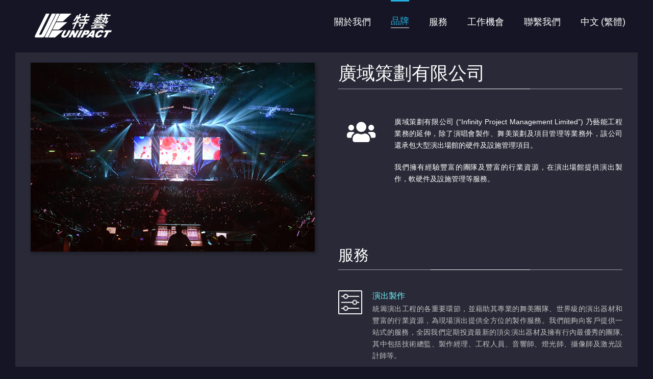

--- FILE ---
content_type: text/html; charset=UTF-8
request_url: https://unipactgroup.com/hk/%E5%BB%A3%E5%9F%9F%E7%AD%96%E5%8A%83%E6%9C%89%E9%99%90%E5%85%AC%E5%8F%B8/
body_size: 9939
content:
<!DOCTYPE html>
<html class="avada-html-layout-wide avada-html-header-position-top avada-is-100-percent-template avada-header-color-not-opaque" lang="zh-HK" prefix="og: http://ogp.me/ns# fb: http://ogp.me/ns/fb#">
<head>
	<meta http-equiv="X-UA-Compatible" content="IE=edge" />
	<meta http-equiv="Content-Type" content="text/html; charset=utf-8"/>
	<meta name="viewport" content="width=device-width, initial-scale=1" />
	<title>廣域策劃有限公司 &#8211; Unipact Entertainment and Productions (Holdings) Limited</title>
<link rel='dns-prefetch' href='//fonts.googleapis.com' />
<link rel='dns-prefetch' href='//s.w.org' />
<link rel="alternate" type="application/rss+xml" title="訂閱 Unipact Entertainment and Productions (Holdings) Limited &raquo;" href="https://unipactgroup.com/hk/feed/" />
<link rel="alternate" type="application/rss+xml" title="訂閱 Unipact Entertainment and Productions (Holdings) Limited &raquo; 評論" href="https://unipactgroup.com/hk/comments/feed/" />
					<link rel="shortcut icon" href="https://lsgroupir.com/unipact/wp-content/uploads/2019/11/unipactfavicon.jpg" type="image/x-icon" />
		
					<!-- For iPhone -->
			<link rel="apple-touch-icon" href="https://lsgroupir.com/unipact/wp-content/uploads/2019/11/unipactfavicon.jpg">
		
					<!-- For iPhone Retina display -->
			<link rel="apple-touch-icon" sizes="114x114" href="https://lsgroupir.com/unipact/wp-content/uploads/2019/11/unipactfavicon.jpg">
		
					<!-- For iPad -->
			<link rel="apple-touch-icon" sizes="72x72" href="https://lsgroupir.com/unipact/wp-content/uploads/2019/11/unipactfavicon.jpg">
		
					<!-- For iPad Retina display -->
			<link rel="apple-touch-icon" sizes="144x144" href="https://lsgroupir.com/unipact/wp-content/uploads/2019/11/unipactfavicon.jpg">
				
		<meta property="og:title" content="廣域策劃有限公司"/>
		<meta property="og:type" content="article"/>
		<meta property="og:url" content="https://unipactgroup.com/hk/%e5%bb%a3%e5%9f%9f%e7%ad%96%e5%8a%83%e6%9c%89%e9%99%90%e5%85%ac%e5%8f%b8/"/>
		<meta property="og:site_name" content="Unipact Entertainment and Productions (Holdings) Limited"/>
		<meta property="og:description" content="廣域策劃有限公司 
廣域策劃有限公司 (“Infinity Project Management Limited”) 乃藝能工程業務的延伸，除了演唱會製作、舞美策劃及項目管理等業務外，該公司還承包大型演出場館的硬件及設施管理項目。
我們擁有經驗豐富的團隊及豐富的行業資源，在演出場館提供演出製作，軟硬件及設施管理等服務。  
服務 
統籌演出工程的各重要環節，並藉助其專業的舞美團隊、世界級的演出器材和豐富的行業資源，為現場演出提供全方位的製作服務。我們能夠向客戶提供一站式的服務，全因我們定期投資最新的頂尖演出器材及擁有行內最優秀的團隊, 其中包括技術總監、製作經理、工程人員、音響師、燈光師、攝像師及激光設計師等。 
我們為演出場館的軟硬件和設施進行管理及營運，長期客戶包括香港的最大室內多用途表演場館。"/>

									<meta property="og:image" content="https://unipactgroup.com/wp-content/uploads/2020/04/unipactlogomobilesmall-1.png"/>
									<script type="text/javascript">
			window._wpemojiSettings = {"baseUrl":"https:\/\/s.w.org\/images\/core\/emoji\/13.0.0\/72x72\/","ext":".png","svgUrl":"https:\/\/s.w.org\/images\/core\/emoji\/13.0.0\/svg\/","svgExt":".svg","source":{"concatemoji":"https:\/\/unipactgroup.com\/wp-includes\/js\/wp-emoji-release.min.js?ver=5.5.17"}};
			!function(e,a,t){var n,r,o,i=a.createElement("canvas"),p=i.getContext&&i.getContext("2d");function s(e,t){var a=String.fromCharCode;p.clearRect(0,0,i.width,i.height),p.fillText(a.apply(this,e),0,0);e=i.toDataURL();return p.clearRect(0,0,i.width,i.height),p.fillText(a.apply(this,t),0,0),e===i.toDataURL()}function c(e){var t=a.createElement("script");t.src=e,t.defer=t.type="text/javascript",a.getElementsByTagName("head")[0].appendChild(t)}for(o=Array("flag","emoji"),t.supports={everything:!0,everythingExceptFlag:!0},r=0;r<o.length;r++)t.supports[o[r]]=function(e){if(!p||!p.fillText)return!1;switch(p.textBaseline="top",p.font="600 32px Arial",e){case"flag":return s([127987,65039,8205,9895,65039],[127987,65039,8203,9895,65039])?!1:!s([55356,56826,55356,56819],[55356,56826,8203,55356,56819])&&!s([55356,57332,56128,56423,56128,56418,56128,56421,56128,56430,56128,56423,56128,56447],[55356,57332,8203,56128,56423,8203,56128,56418,8203,56128,56421,8203,56128,56430,8203,56128,56423,8203,56128,56447]);case"emoji":return!s([55357,56424,8205,55356,57212],[55357,56424,8203,55356,57212])}return!1}(o[r]),t.supports.everything=t.supports.everything&&t.supports[o[r]],"flag"!==o[r]&&(t.supports.everythingExceptFlag=t.supports.everythingExceptFlag&&t.supports[o[r]]);t.supports.everythingExceptFlag=t.supports.everythingExceptFlag&&!t.supports.flag,t.DOMReady=!1,t.readyCallback=function(){t.DOMReady=!0},t.supports.everything||(n=function(){t.readyCallback()},a.addEventListener?(a.addEventListener("DOMContentLoaded",n,!1),e.addEventListener("load",n,!1)):(e.attachEvent("onload",n),a.attachEvent("onreadystatechange",function(){"complete"===a.readyState&&t.readyCallback()})),(n=t.source||{}).concatemoji?c(n.concatemoji):n.wpemoji&&n.twemoji&&(c(n.twemoji),c(n.wpemoji)))}(window,document,window._wpemojiSettings);
		</script>
		<style type="text/css">
img.wp-smiley,
img.emoji {
	display: inline !important;
	border: none !important;
	box-shadow: none !important;
	height: 1em !important;
	width: 1em !important;
	margin: 0 .07em !important;
	vertical-align: -0.1em !important;
	background: none !important;
	padding: 0 !important;
}
</style>
	<link rel='stylesheet' id='cw-site-announcements-css'  href='https://unipactgroup.com/wp-content/plugins/site-announcements/public/css/cw-site-announcements-public.css?ver=1.0.4' type='text/css' media='all' />
<link rel='stylesheet' id='dashicons-css'  href='https://unipactgroup.com/wp-includes/css/dashicons.min.css?ver=5.5.17' type='text/css' media='all' />
<link rel='stylesheet' id='cw-site-announcementsanimate-css'  href='https://unipactgroup.com/wp-content/plugins/site-announcements/public/css/animate.css?ver=1.0.4' type='text/css' media='all' />
<link rel='stylesheet' id='avada-stylesheet-css'  href='https://unipactgroup.com/wp-content/themes/Avada/assets/css/style.min.css?ver=6.1.0' type='text/css' media='all' />
<!--[if IE]>
<link rel='stylesheet' id='avada-IE-css'  href='https://unipactgroup.com/wp-content/themes/Avada/assets/css/ie.min.css?ver=6.1.0' type='text/css' media='all' />
<style id='avada-IE-inline-css' type='text/css'>
.avada-select-parent .select-arrow{background-color:#ffffff}
.select-arrow{background-color:#ffffff}
</style>
<![endif]-->
<link rel='stylesheet' id='evcal_google_fonts-css'  href='//fonts.googleapis.com/css?family=Oswald%3A400%2C300%7COpen+Sans%3A700%2C400%2C400i%7CRoboto%3A700%2C400&#038;ver=5.5.17' type='text/css' media='screen' />
<link rel='stylesheet' id='evcal_cal_default-css'  href='//unipactgroup.com/wp-content/plugins/eventON/assets/css/eventon_styles.css?ver=2.7.3' type='text/css' media='all' />
<link rel='stylesheet' id='evo_font_icons-css'  href='//unipactgroup.com/wp-content/plugins/eventON/assets/fonts/font-awesome.css?ver=2.7.3' type='text/css' media='all' />
<link rel='stylesheet' id='eventon_dynamic_styles-css'  href='//unipactgroup.com/wp-content/plugins/eventON/assets/css/eventon_dynamic_styles.css?ver=2.7.3' type='text/css' media='all' />
<link rel='stylesheet' id='fusion-dynamic-css-css'  href='https://unipactgroup.com/wp-content/uploads/fusion-styles/2b1db8781c65dcfb7e70105dc0e9cabf.min.css?ver=2.1' type='text/css' media='all' />
<script type='text/javascript' src='https://unipactgroup.com/wp-includes/js/jquery/jquery.js?ver=1.12.4-wp' id='jquery-core-js'></script>
<script type='text/javascript' src='https://unipactgroup.com/wp-content/plugins/site-announcements/public/js/js.cookie.js?ver=1.0.4' id='cw-site-announcementsjs-cookie-js'></script>
<link rel="https://api.w.org/" href="https://unipactgroup.com/wp-json/" /><link rel="alternate" type="application/json" href="https://unipactgroup.com/wp-json/wp/v2/pages/1352" /><link rel="EditURI" type="application/rsd+xml" title="RSD" href="https://unipactgroup.com/xmlrpc.php?rsd" />
<link rel="wlwmanifest" type="application/wlwmanifest+xml" href="https://unipactgroup.com/wp-includes/wlwmanifest.xml" /> 
<meta name="generator" content="WordPress 5.5.17" />
<link rel="canonical" href="https://unipactgroup.com/hk/%e5%bb%a3%e5%9f%9f%e7%ad%96%e5%8a%83%e6%9c%89%e9%99%90%e5%85%ac%e5%8f%b8/" />
<link rel='shortlink' href='https://unipactgroup.com/?p=1352' />
<link rel="alternate" type="application/json+oembed" href="https://unipactgroup.com/wp-json/oembed/1.0/embed?url=https%3A%2F%2Funipactgroup.com%2Fhk%2F%25e5%25bb%25a3%25e5%259f%259f%25e7%25ad%2596%25e5%258a%2583%25e6%259c%2589%25e9%2599%2590%25e5%2585%25ac%25e5%258f%25b8%2F" />
<link rel="alternate" type="text/xml+oembed" href="https://unipactgroup.com/wp-json/oembed/1.0/embed?url=https%3A%2F%2Funipactgroup.com%2Fhk%2F%25e5%25bb%25a3%25e5%259f%259f%25e7%25ad%2596%25e5%258a%2583%25e6%259c%2589%25e9%2599%2590%25e5%2585%25ac%25e5%258f%25b8%2F&#038;format=xml" />
<link rel="alternate" href="https://unipactgroup.com/infinity-project-management/" hreflang="en" />
<link rel="alternate" href="https://unipactgroup.com/hk/%e5%bb%a3%e5%9f%9f%e7%ad%96%e5%8a%83%e6%9c%89%e9%99%90%e5%85%ac%e5%8f%b8/" hreflang="zh-HK" />
<link rel="alternate" href="https://unipactgroup.com/cn/%e5%b9%bf%e5%9f%9f%e7%ad%96%e5%88%92%e6%9c%89%e9%99%90%e5%85%ac%e5%8f%b8/" hreflang="zh-CN" />
<style type="text/css" id="css-fb-visibility">@media screen and (max-width: 640px){body:not(.fusion-builder-ui-wireframe) .fusion-no-small-visibility{display:none !important;}}@media screen and (min-width: 641px) and (max-width: 1024px){body:not(.fusion-builder-ui-wireframe) .fusion-no-medium-visibility{display:none !important;}}@media screen and (min-width: 1025px){body:not(.fusion-builder-ui-wireframe) .fusion-no-large-visibility{display:none !important;}}</style>

<!-- EventON Version -->
<meta name="generator" content="EventON 2.7.3" />

<style type="text/css">.recentcomments a{display:inline !important;padding:0 !important;margin:0 !important;}</style>		<script type="text/javascript">
			var doc = document.documentElement;
			doc.setAttribute( 'data-useragent', navigator.userAgent );
		</script>
		
	</head>

<body data-rsssl=1 class="page-template page-template-100-width page-template-100-width-php page page-id-1352 fusion-image-hovers fusion-pagination-sizing fusion-button_size-large fusion-button_type-flat fusion-button_span-no avada-image-rollover-circle-yes avada-image-rollover-yes avada-image-rollover-direction-left fusion-body ltr fusion-sticky-header no-tablet-sticky-header no-mobile-sticky-header no-mobile-slidingbar avada-has-rev-slider-styles fusion-disable-outline fusion-sub-menu-fade mobile-logo-pos-left layout-wide-mode avada-has-boxed-modal-shadow- layout-scroll-offset-full avada-has-zero-margin-offset-top fusion-top-header menu-text-align-center mobile-menu-design-modern fusion-show-pagination-text fusion-header-layout-v1 avada-responsive avada-footer-fx-sticky-with-parallax-bg-image avada-menu-highlight-style-bar fusion-search-form-classic fusion-main-menu-search-dropdown fusion-avatar-square avada-dropdown-styles avada-blog-layout-large avada-blog-archive-layout-large avada-header-shadow-no avada-menu-icon-position-left avada-has-megamenu-shadow avada-has-header-100-width avada-has-titlebar-hide avada-has-pagination-width_height avada-flyout-menu-direction-fade">
		<a class="skip-link screen-reader-text" href="#content">Skip to content</a>

	<div id="boxed-wrapper">
		<div class="fusion-sides-frame"></div>
		<div id="wrapper" class="fusion-wrapper">
			<div id="home" style="position:relative;top:-1px;"></div>
			
			<header class="fusion-header-wrapper">
				<div class="fusion-header-v1 fusion-logo-alignment fusion-logo-left fusion-sticky-menu-1 fusion-sticky-logo-1 fusion-mobile-logo-1  fusion-mobile-menu-design-modern">
					<div class="fusion-header-sticky-height"></div>
<div class="fusion-header">
	<div class="fusion-row">
					<div class="fusion-logo" data-margin-top="20px" data-margin-bottom="10px" data-margin-left="0px" data-margin-right="0px">
			<a class="fusion-logo-link"  href="https://unipactgroup.com/hk/" >

						<!-- standard logo -->
			<img src="https://unipactgroup.com/wp-content/uploads/2020/04/unipactlogomobilesmall-1.png" srcset="https://unipactgroup.com/wp-content/uploads/2020/04/unipactlogomobilesmall-1.png 1x, https://unipactgroup.com/wp-content/uploads/2020/04/unipactlogomobilebig-1.png 2x" width="180" height="60" style="max-height:60px;height:auto;" alt="Unipact Entertainment and Productions (Holdings) Limited Logo" data-retina_logo_url="https://unipactgroup.com/wp-content/uploads/2020/04/unipactlogomobilebig-1.png" class="fusion-standard-logo" />

											<!-- mobile logo -->
				<img src="https://unipactgroup.com/wp-content/uploads/2020/04/unipactlogomobilesmall-1.png" srcset="https://unipactgroup.com/wp-content/uploads/2020/04/unipactlogomobilesmall-1.png 1x, https://unipactgroup.com/wp-content/uploads/2020/04/unipactlogomobilebig-1.png 2x" width="180" height="60" style="max-height:60px;height:auto;" alt="Unipact Entertainment and Productions (Holdings) Limited Logo" data-retina_logo_url="https://unipactgroup.com/wp-content/uploads/2020/04/unipactlogomobilebig-1.png" class="fusion-mobile-logo" />
			
											<!-- sticky header logo -->
				<img src="https://unipactgroup.com/wp-content/uploads/2020/04/unipactlogomobilesmall-1.png" srcset="https://unipactgroup.com/wp-content/uploads/2020/04/unipactlogomobilesmall-1.png 1x, https://unipactgroup.com/wp-content/uploads/2020/04/unipactlogomobilebig-1.png 2x" width="180" height="60" style="max-height:60px;height:auto;" alt="Unipact Entertainment and Productions (Holdings) Limited Logo" data-retina_logo_url="https://unipactgroup.com/wp-content/uploads/2020/04/unipactlogomobilebig-1.png" class="fusion-sticky-logo" />
					</a>
		</div>		<nav class="fusion-main-menu" aria-label="Main Menu"><ul id="menu-top-menu-traditional-chinese" class="fusion-menu"><li  id="menu-item-2163"  class="menu-item menu-item-type-post_type menu-item-object-page menu-item-2163"  data-item-id="2163"><a  href="https://unipactgroup.com/hk/%e9%97%9c%e6%96%bc%e6%88%91%e5%80%91/" class="fusion-bar-highlight"><span class="menu-text">關於我們</span></a></li><li  id="menu-item-2164"  class="menu-item menu-item-type-custom menu-item-object-custom current-menu-ancestor current-menu-parent menu-item-has-children menu-item-2164 fusion-dropdown-menu"  data-item-id="2164"><a  class="fusion-bar-highlight"><span class="menu-text">品牌</span></a><ul role="menu" class="sub-menu"><li  id="menu-item-2165"  class="menu-item menu-item-type-post_type menu-item-object-page menu-item-2165 fusion-dropdown-submenu" ><a  href="https://unipactgroup.com/hk/%e8%97%9d%e8%83%bd%e5%b7%a5%e7%a8%8b%e6%9c%89%e9%99%90%e5%85%ac%e5%8f%b8/" class="fusion-bar-highlight"><span>藝能工程有限公司</span></a></li><li  id="menu-item-2166"  class="menu-item menu-item-type-post_type menu-item-object-page menu-item-2166 fusion-dropdown-submenu" ><a  href="https://unipactgroup.com/hk/%e7%89%b9%e9%ab%98%e5%a8%9b%e6%a8%82%e5%88%b6%e4%bd%9c%e6%9c%89%e9%99%90%e5%85%ac%e5%8f%b8/" class="fusion-bar-highlight"><span>特高娛樂制作有限公司</span></a></li><li  id="menu-item-2167"  class="menu-item menu-item-type-post_type menu-item-object-page current-menu-item page_item page-item-1352 current_page_item menu-item-2167 fusion-dropdown-submenu" ><a  href="https://unipactgroup.com/hk/%e5%bb%a3%e5%9f%9f%e7%ad%96%e5%8a%83%e6%9c%89%e9%99%90%e5%85%ac%e5%8f%b8/" class="fusion-bar-highlight"><span>廣域策劃有限公司</span></a></li><li  id="menu-item-2168"  class="menu-item menu-item-type-post_type menu-item-object-page menu-item-2168 fusion-dropdown-submenu" ><a  href="https://unipactgroup.com/hk/%e6%bc%94%e8%97%9d%e7%a7%91%e6%8a%80/" class="fusion-bar-highlight"><span>演藝科技</span></a></li></ul></li><li  id="menu-item-2169"  class="menu-item menu-item-type-post_type menu-item-object-page menu-item-has-children menu-item-2169 fusion-dropdown-menu"  data-item-id="2169"><a  href="https://unipactgroup.com/hk/%e6%9c%8d%e5%8b%99/" class="fusion-bar-highlight"><span class="menu-text">服務</span></a><ul role="menu" class="sub-menu"><li  id="menu-item-2170"  class="menu-item menu-item-type-custom menu-item-object-custom menu-item-2170 fusion-dropdown-submenu" ><a  href="/hk/服務#technical-production" class="fusion-bar-highlight"><span>演出製作</span></a></li><li  id="menu-item-2172"  class="menu-item menu-item-type-custom menu-item-object-custom menu-item-2172 fusion-dropdown-submenu" ><a  href="/hk/服務#equipment" class="fusion-bar-highlight"><span>設備</span></a></li><li  id="menu-item-2173"  class="menu-item menu-item-type-custom menu-item-object-custom menu-item-2173 fusion-dropdown-submenu" ><a  href="/hk/服務#planning-consulting" class="fusion-bar-highlight"><span>現場演出策劃與諮詢</span></a></li><li  id="menu-item-2174"  class="menu-item menu-item-type-custom menu-item-object-custom menu-item-2174 fusion-dropdown-submenu" ><a  href="/hk/服務#concert-organization" class="fusion-bar-highlight"><span>演出主辦</span></a></li><li  id="menu-item-2175"  class="menu-item menu-item-type-custom menu-item-object-custom menu-item-2175 fusion-dropdown-submenu" ><a  href="/hk/服務#custom-event-planning" class="fusion-bar-highlight"><span>定制演出規劃</span></a></li><li  id="menu-item-2176"  class="menu-item menu-item-type-custom menu-item-object-custom menu-item-2176 fusion-dropdown-submenu" ><a  href="/hk/服務#show-investment" class="fusion-bar-highlight"><span>投資</span></a></li><li  id="menu-item-2177"  class="menu-item menu-item-type-custom menu-item-object-custom menu-item-2177 fusion-dropdown-submenu" ><a  href="/hk/服務#sponsorship" class="fusion-bar-highlight"><span>贊助商合作</span></a></li><li  id="menu-item-2178"  class="menu-item menu-item-type-custom menu-item-object-custom menu-item-2178 fusion-dropdown-submenu" ><a  href="/hk/服務#venue-service" class="fusion-bar-highlight"><span>場地服務承辦</span></a></li></ul></li><li  id="menu-item-2180"  class="menu-item menu-item-type-post_type menu-item-object-page menu-item-2180"  data-item-id="2180"><a  href="https://unipactgroup.com/hk/%e5%b7%a5%e4%bd%9c%e6%a9%9f%e6%9c%83/" class="fusion-bar-highlight"><span class="menu-text">工作機會</span></a></li><li  id="menu-item-2181"  class="menu-item menu-item-type-post_type menu-item-object-page menu-item-2181"  data-item-id="2181"><a  href="https://unipactgroup.com/hk/%e8%81%af%e7%b9%ab%e6%88%91%e5%80%91/" class="fusion-bar-highlight"><span class="menu-text">聯繫我們</span></a></li><li  id="menu-item-2182"  class="pll-parent-menu-item menu-item menu-item-type-custom menu-item-object-custom menu-item-has-children menu-item-2182 fusion-dropdown-menu"  data-classes="pll-parent-menu-item" data-item-id="2182"><a  href="#pll_switcher" class="fusion-bar-highlight"><span class="menu-text">中文 (繁體)</span></a><ul role="menu" class="sub-menu"><li  id="menu-item-2182-en"  class="lang-item lang-item-2 lang-item-en lang-item-first menu-item menu-item-type-custom menu-item-object-custom menu-item-2182-en fusion-dropdown-submenu"  data-classes="lang-item"><a  href="https://unipactgroup.com/infinity-project-management/" class="fusion-bar-highlight" hreflang="en-GB" lang="en-GB"><span>English</span></a></li><li  id="menu-item-2182-hk"  class="lang-item lang-item-9 lang-item-hk current-lang menu-item menu-item-type-custom menu-item-object-custom menu-item-2182-hk fusion-dropdown-submenu"  data-classes="lang-item"><a  href="https://unipactgroup.com/hk/%e5%bb%a3%e5%9f%9f%e7%ad%96%e5%8a%83%e6%9c%89%e9%99%90%e5%85%ac%e5%8f%b8/" class="fusion-bar-highlight" hreflang="zh-HK" lang="zh-HK"><span>中文 (繁體)</span></a></li><li  id="menu-item-2182-cn"  class="lang-item lang-item-12 lang-item-cn menu-item menu-item-type-custom menu-item-object-custom menu-item-2182-cn fusion-dropdown-submenu"  data-classes="lang-item"><a  href="https://unipactgroup.com/cn/%e5%b9%bf%e5%9f%9f%e7%ad%96%e5%88%92%e6%9c%89%e9%99%90%e5%85%ac%e5%8f%b8/" class="fusion-bar-highlight" hreflang="zh-CN" lang="zh-CN"><span>中文 (简体)</span></a></li></ul></li></ul></nav><nav class="fusion-main-menu fusion-sticky-menu" aria-label="Main Menu Sticky"><ul id="menu-top-menu-traditional-chinese-1" class="fusion-menu"><li   class="menu-item menu-item-type-post_type menu-item-object-page menu-item-2163"  data-item-id="2163"><a  href="https://unipactgroup.com/hk/%e9%97%9c%e6%96%bc%e6%88%91%e5%80%91/" class="fusion-bar-highlight"><span class="menu-text">關於我們</span></a></li><li   class="menu-item menu-item-type-custom menu-item-object-custom current-menu-ancestor current-menu-parent menu-item-has-children menu-item-2164 fusion-dropdown-menu"  data-item-id="2164"><a  class="fusion-bar-highlight"><span class="menu-text">品牌</span></a><ul role="menu" class="sub-menu"><li   class="menu-item menu-item-type-post_type menu-item-object-page menu-item-2165 fusion-dropdown-submenu" ><a  href="https://unipactgroup.com/hk/%e8%97%9d%e8%83%bd%e5%b7%a5%e7%a8%8b%e6%9c%89%e9%99%90%e5%85%ac%e5%8f%b8/" class="fusion-bar-highlight"><span>藝能工程有限公司</span></a></li><li   class="menu-item menu-item-type-post_type menu-item-object-page menu-item-2166 fusion-dropdown-submenu" ><a  href="https://unipactgroup.com/hk/%e7%89%b9%e9%ab%98%e5%a8%9b%e6%a8%82%e5%88%b6%e4%bd%9c%e6%9c%89%e9%99%90%e5%85%ac%e5%8f%b8/" class="fusion-bar-highlight"><span>特高娛樂制作有限公司</span></a></li><li   class="menu-item menu-item-type-post_type menu-item-object-page current-menu-item page_item page-item-1352 current_page_item menu-item-2167 fusion-dropdown-submenu" ><a  href="https://unipactgroup.com/hk/%e5%bb%a3%e5%9f%9f%e7%ad%96%e5%8a%83%e6%9c%89%e9%99%90%e5%85%ac%e5%8f%b8/" class="fusion-bar-highlight"><span>廣域策劃有限公司</span></a></li><li   class="menu-item menu-item-type-post_type menu-item-object-page menu-item-2168 fusion-dropdown-submenu" ><a  href="https://unipactgroup.com/hk/%e6%bc%94%e8%97%9d%e7%a7%91%e6%8a%80/" class="fusion-bar-highlight"><span>演藝科技</span></a></li></ul></li><li   class="menu-item menu-item-type-post_type menu-item-object-page menu-item-has-children menu-item-2169 fusion-dropdown-menu"  data-item-id="2169"><a  href="https://unipactgroup.com/hk/%e6%9c%8d%e5%8b%99/" class="fusion-bar-highlight"><span class="menu-text">服務</span></a><ul role="menu" class="sub-menu"><li   class="menu-item menu-item-type-custom menu-item-object-custom menu-item-2170 fusion-dropdown-submenu" ><a  href="/hk/服務#technical-production" class="fusion-bar-highlight"><span>演出製作</span></a></li><li   class="menu-item menu-item-type-custom menu-item-object-custom menu-item-2172 fusion-dropdown-submenu" ><a  href="/hk/服務#equipment" class="fusion-bar-highlight"><span>設備</span></a></li><li   class="menu-item menu-item-type-custom menu-item-object-custom menu-item-2173 fusion-dropdown-submenu" ><a  href="/hk/服務#planning-consulting" class="fusion-bar-highlight"><span>現場演出策劃與諮詢</span></a></li><li   class="menu-item menu-item-type-custom menu-item-object-custom menu-item-2174 fusion-dropdown-submenu" ><a  href="/hk/服務#concert-organization" class="fusion-bar-highlight"><span>演出主辦</span></a></li><li   class="menu-item menu-item-type-custom menu-item-object-custom menu-item-2175 fusion-dropdown-submenu" ><a  href="/hk/服務#custom-event-planning" class="fusion-bar-highlight"><span>定制演出規劃</span></a></li><li   class="menu-item menu-item-type-custom menu-item-object-custom menu-item-2176 fusion-dropdown-submenu" ><a  href="/hk/服務#show-investment" class="fusion-bar-highlight"><span>投資</span></a></li><li   class="menu-item menu-item-type-custom menu-item-object-custom menu-item-2177 fusion-dropdown-submenu" ><a  href="/hk/服務#sponsorship" class="fusion-bar-highlight"><span>贊助商合作</span></a></li><li   class="menu-item menu-item-type-custom menu-item-object-custom menu-item-2178 fusion-dropdown-submenu" ><a  href="/hk/服務#venue-service" class="fusion-bar-highlight"><span>場地服務承辦</span></a></li></ul></li><li   class="menu-item menu-item-type-post_type menu-item-object-page menu-item-2180"  data-item-id="2180"><a  href="https://unipactgroup.com/hk/%e5%b7%a5%e4%bd%9c%e6%a9%9f%e6%9c%83/" class="fusion-bar-highlight"><span class="menu-text">工作機會</span></a></li><li   class="menu-item menu-item-type-post_type menu-item-object-page menu-item-2181"  data-item-id="2181"><a  href="https://unipactgroup.com/hk/%e8%81%af%e7%b9%ab%e6%88%91%e5%80%91/" class="fusion-bar-highlight"><span class="menu-text">聯繫我們</span></a></li><li   class="pll-parent-menu-item menu-item menu-item-type-custom menu-item-object-custom menu-item-has-children menu-item-2182 fusion-dropdown-menu"  data-classes="pll-parent-menu-item" data-item-id="2182"><a  href="#pll_switcher" class="fusion-bar-highlight"><span class="menu-text">中文 (繁體)</span></a><ul role="menu" class="sub-menu"><li   class="lang-item lang-item-2 lang-item-en lang-item-first menu-item menu-item-type-custom menu-item-object-custom menu-item-2182-en fusion-dropdown-submenu"  data-classes="lang-item"><a  href="https://unipactgroup.com/infinity-project-management/" class="fusion-bar-highlight" hreflang="en-GB" lang="en-GB"><span>English</span></a></li><li   class="lang-item lang-item-9 lang-item-hk current-lang menu-item menu-item-type-custom menu-item-object-custom menu-item-2182-hk fusion-dropdown-submenu"  data-classes="lang-item"><a  href="https://unipactgroup.com/hk/%e5%bb%a3%e5%9f%9f%e7%ad%96%e5%8a%83%e6%9c%89%e9%99%90%e5%85%ac%e5%8f%b8/" class="fusion-bar-highlight" hreflang="zh-HK" lang="zh-HK"><span>中文 (繁體)</span></a></li><li   class="lang-item lang-item-12 lang-item-cn menu-item menu-item-type-custom menu-item-object-custom menu-item-2182-cn fusion-dropdown-submenu"  data-classes="lang-item"><a  href="https://unipactgroup.com/cn/%e5%b9%bf%e5%9f%9f%e7%ad%96%e5%88%92%e6%9c%89%e9%99%90%e5%85%ac%e5%8f%b8/" class="fusion-bar-highlight" hreflang="zh-CN" lang="zh-CN"><span>中文 (简体)</span></a></li></ul></li></ul></nav><div class="fusion-mobile-navigation"><ul id="menu-top-menu-traditional-chinese-2" class="fusion-mobile-menu"><li   class="menu-item menu-item-type-post_type menu-item-object-page menu-item-2163"  data-item-id="2163"><a  href="https://unipactgroup.com/hk/%e9%97%9c%e6%96%bc%e6%88%91%e5%80%91/" class="fusion-bar-highlight"><span class="menu-text">關於我們</span></a></li><li   class="menu-item menu-item-type-custom menu-item-object-custom current-menu-ancestor current-menu-parent menu-item-has-children menu-item-2164 fusion-dropdown-menu"  data-item-id="2164"><a  class="fusion-bar-highlight"><span class="menu-text">品牌</span></a><ul role="menu" class="sub-menu"><li   class="menu-item menu-item-type-post_type menu-item-object-page menu-item-2165 fusion-dropdown-submenu" ><a  href="https://unipactgroup.com/hk/%e8%97%9d%e8%83%bd%e5%b7%a5%e7%a8%8b%e6%9c%89%e9%99%90%e5%85%ac%e5%8f%b8/" class="fusion-bar-highlight"><span>藝能工程有限公司</span></a></li><li   class="menu-item menu-item-type-post_type menu-item-object-page menu-item-2166 fusion-dropdown-submenu" ><a  href="https://unipactgroup.com/hk/%e7%89%b9%e9%ab%98%e5%a8%9b%e6%a8%82%e5%88%b6%e4%bd%9c%e6%9c%89%e9%99%90%e5%85%ac%e5%8f%b8/" class="fusion-bar-highlight"><span>特高娛樂制作有限公司</span></a></li><li   class="menu-item menu-item-type-post_type menu-item-object-page current-menu-item page_item page-item-1352 current_page_item menu-item-2167 fusion-dropdown-submenu" ><a  href="https://unipactgroup.com/hk/%e5%bb%a3%e5%9f%9f%e7%ad%96%e5%8a%83%e6%9c%89%e9%99%90%e5%85%ac%e5%8f%b8/" class="fusion-bar-highlight"><span>廣域策劃有限公司</span></a></li><li   class="menu-item menu-item-type-post_type menu-item-object-page menu-item-2168 fusion-dropdown-submenu" ><a  href="https://unipactgroup.com/hk/%e6%bc%94%e8%97%9d%e7%a7%91%e6%8a%80/" class="fusion-bar-highlight"><span>演藝科技</span></a></li></ul></li><li   class="menu-item menu-item-type-post_type menu-item-object-page menu-item-has-children menu-item-2169 fusion-dropdown-menu"  data-item-id="2169"><a  href="https://unipactgroup.com/hk/%e6%9c%8d%e5%8b%99/" class="fusion-bar-highlight"><span class="menu-text">服務</span></a><ul role="menu" class="sub-menu"><li   class="menu-item menu-item-type-custom menu-item-object-custom menu-item-2170 fusion-dropdown-submenu" ><a  href="/hk/服務#technical-production" class="fusion-bar-highlight"><span>演出製作</span></a></li><li   class="menu-item menu-item-type-custom menu-item-object-custom menu-item-2172 fusion-dropdown-submenu" ><a  href="/hk/服務#equipment" class="fusion-bar-highlight"><span>設備</span></a></li><li   class="menu-item menu-item-type-custom menu-item-object-custom menu-item-2173 fusion-dropdown-submenu" ><a  href="/hk/服務#planning-consulting" class="fusion-bar-highlight"><span>現場演出策劃與諮詢</span></a></li><li   class="menu-item menu-item-type-custom menu-item-object-custom menu-item-2174 fusion-dropdown-submenu" ><a  href="/hk/服務#concert-organization" class="fusion-bar-highlight"><span>演出主辦</span></a></li><li   class="menu-item menu-item-type-custom menu-item-object-custom menu-item-2175 fusion-dropdown-submenu" ><a  href="/hk/服務#custom-event-planning" class="fusion-bar-highlight"><span>定制演出規劃</span></a></li><li   class="menu-item menu-item-type-custom menu-item-object-custom menu-item-2176 fusion-dropdown-submenu" ><a  href="/hk/服務#show-investment" class="fusion-bar-highlight"><span>投資</span></a></li><li   class="menu-item menu-item-type-custom menu-item-object-custom menu-item-2177 fusion-dropdown-submenu" ><a  href="/hk/服務#sponsorship" class="fusion-bar-highlight"><span>贊助商合作</span></a></li><li   class="menu-item menu-item-type-custom menu-item-object-custom menu-item-2178 fusion-dropdown-submenu" ><a  href="/hk/服務#venue-service" class="fusion-bar-highlight"><span>場地服務承辦</span></a></li></ul></li><li   class="menu-item menu-item-type-post_type menu-item-object-page menu-item-2180"  data-item-id="2180"><a  href="https://unipactgroup.com/hk/%e5%b7%a5%e4%bd%9c%e6%a9%9f%e6%9c%83/" class="fusion-bar-highlight"><span class="menu-text">工作機會</span></a></li><li   class="menu-item menu-item-type-post_type menu-item-object-page menu-item-2181"  data-item-id="2181"><a  href="https://unipactgroup.com/hk/%e8%81%af%e7%b9%ab%e6%88%91%e5%80%91/" class="fusion-bar-highlight"><span class="menu-text">聯繫我們</span></a></li><li   class="pll-parent-menu-item menu-item menu-item-type-custom menu-item-object-custom menu-item-has-children menu-item-2182 fusion-dropdown-menu"  data-classes="pll-parent-menu-item" data-item-id="2182"><a  href="#pll_switcher" class="fusion-bar-highlight"><span class="menu-text">中文 (繁體)</span></a><ul role="menu" class="sub-menu"><li   class="lang-item lang-item-2 lang-item-en lang-item-first menu-item menu-item-type-custom menu-item-object-custom menu-item-2182-en fusion-dropdown-submenu"  data-classes="lang-item"><a  href="https://unipactgroup.com/infinity-project-management/" class="fusion-bar-highlight" hreflang="en-GB" lang="en-GB"><span>English</span></a></li><li   class="lang-item lang-item-9 lang-item-hk current-lang menu-item menu-item-type-custom menu-item-object-custom menu-item-2182-hk fusion-dropdown-submenu"  data-classes="lang-item"><a  href="https://unipactgroup.com/hk/%e5%bb%a3%e5%9f%9f%e7%ad%96%e5%8a%83%e6%9c%89%e9%99%90%e5%85%ac%e5%8f%b8/" class="fusion-bar-highlight" hreflang="zh-HK" lang="zh-HK"><span>中文 (繁體)</span></a></li><li   class="lang-item lang-item-12 lang-item-cn menu-item menu-item-type-custom menu-item-object-custom menu-item-2182-cn fusion-dropdown-submenu"  data-classes="lang-item"><a  href="https://unipactgroup.com/cn/%e5%b9%bf%e5%9f%9f%e7%ad%96%e5%88%92%e6%9c%89%e9%99%90%e5%85%ac%e5%8f%b8/" class="fusion-bar-highlight" hreflang="zh-CN" lang="zh-CN"><span>中文 (简体)</span></a></li></ul></li></ul></div>	<div class="fusion-mobile-menu-icons">
							<a href="#" class="fusion-icon fusion-icon-bars" aria-label="Toggle mobile menu" aria-expanded="false"></a>
		
		
		
			</div>

<nav class="fusion-mobile-nav-holder fusion-mobile-menu-text-align-left" aria-label="Main Menu Mobile"></nav>

	<nav class="fusion-mobile-nav-holder fusion-mobile-menu-text-align-left fusion-mobile-sticky-nav-holder" aria-label="Main Menu Mobile Sticky"></nav>
					</div>
</div>
				</div>
				<div class="fusion-clearfix"></div>
			</header>
						
			
		<div id="sliders-container">
					</div>
				
			
			<div class="avada-page-titlebar-wrapper">
							</div>

						<main id="main" class="clearfix width-100">
				<div class="fusion-row" style="max-width:100%;">
<section id="content" class="full-width">
					<div id="post-1352" class="post-1352 page type-page status-publish hentry">
			<span class="entry-title rich-snippet-hidden">廣域策劃有限公司</span><span class="vcard rich-snippet-hidden"><span class="fn"><a href="https://unipactgroup.com/hk/author/admin/" title="由 admin 發佈" rel="author">admin</a></span></span><span class="updated rich-snippet-hidden">2020-04-24T13:55:30+00:00</span>						<div class="post-content">
				<div class="fusion-fullwidth fullwidth-box fusion-builder-row-1 margin_0 hundred-percent-fullwidth non-hundred-percent-height-scrolling"  style='background-color: #292937;background-position: left top;background-repeat: no-repeat;padding-top:20px;padding-right:30px;padding-bottom:20px;padding-left:30px;border-top-width:0px;border-bottom-width:0px;border-color:#eae9e9;border-top-style:solid;border-bottom-style:solid;'><div class="fusion-builder-row fusion-row "><div  class="fusion-layout-column fusion_builder_column fusion_builder_column_1_2 fusion-builder-column-1 fusion-one-half fusion-column-first 1_2"  style='margin-top:0px;margin-bottom:20px;width:48%; margin-right: 4%;'>
					<div class="fusion-column-wrapper" style="padding: 0px 0px 0px 0px;background-position:left top;background-repeat:no-repeat;-webkit-background-size:cover;-moz-background-size:cover;-o-background-size:cover;background-size:cover;"   data-bg-url="">
						<span style="-webkit-box-shadow: 3px 3px 7px rgba(0,0,0,0.3);box-shadow: 3px 3px 7px rgba(0,0,0,0.3);" class="fusion-imageframe imageframe-dropshadow imageframe-1 hover-type-none"><img loading="lazy" src="https://unipactgroup.com/wp-content/uploads/2020/04/gempic-1.jpg" width="1024" height="682" alt="" title="gempic" class="img-responsive wp-image-2328" srcset="https://unipactgroup.com/wp-content/uploads/2020/04/gempic-1-200x133.jpg 200w, https://unipactgroup.com/wp-content/uploads/2020/04/gempic-1-400x266.jpg 400w, https://unipactgroup.com/wp-content/uploads/2020/04/gempic-1-600x400.jpg 600w, https://unipactgroup.com/wp-content/uploads/2020/04/gempic-1-800x533.jpg 800w, https://unipactgroup.com/wp-content/uploads/2020/04/gempic-1.jpg 1024w" sizes="(max-width: 800px) 100vw, 1024px" /></span><div class="fusion-clearfix"></div>

					</div>
				</div><div  class="fusion-layout-column fusion_builder_column fusion_builder_column_1_2 fusion-builder-column-2 fusion-one-half fusion-column-last 1_2"  style='margin-top:0px;margin-bottom:20px;width:48%'>
					<div class="fusion-column-wrapper" style="padding: 0px 0px 0px 0px;background-position:left top;background-repeat:no-repeat;-webkit-background-size:cover;-moz-background-size:cover;-o-background-size:cover;background-size:cover;"   data-bg-url="">
						<style type="text/css"></style><div class="fusion-title title fusion-title-1 sep-underline sep-solid fusion-title-text fusion-title-size-one" style="border-bottom-color:#e0dede;margin-top:0px;margin-bottom:31px;"><h1 class="title-heading-left" style="margin:0;">廣域策劃有限公司</h1></div><div class="fusion-content-boxes content-boxes columns row fusion-columns-1 fusion-columns-total-1 fusion-content-boxes-1 content-boxes-icon-on-side content-left padding_top_more" data-animationOffset="100%" style="margin-top:0px;margin-bottom:60px;"><style type="text/css">.fusion-content-boxes-1 .heading .content-box-heading {color:#ffffff;}
					.fusion-content-boxes-1 .fusion-content-box-hover .link-area-link-icon-hover .heading .content-box-heading,
					.fusion-content-boxes-1 .fusion-content-box-hover .link-area-link-icon-hover .heading .heading-link .content-box-heading,
					.fusion-content-boxes-1 .fusion-content-box-hover .link-area-box-hover .heading .content-box-heading,
					.fusion-content-boxes-1 .fusion-content-box-hover .link-area-box-hover .heading .heading-link .content-box-heading,
					.fusion-content-boxes-1 .fusion-content-box-hover .link-area-link-icon-hover.link-area-box .fusion-read-more,
					.fusion-content-boxes-1 .fusion-content-box-hover .link-area-link-icon-hover.link-area-box .fusion-read-more::after,
					.fusion-content-boxes-1 .fusion-content-box-hover .link-area-link-icon-hover.link-area-box .fusion-read-more::before,
					.fusion-content-boxes-1 .fusion-content-box-hover .fusion-read-more:hover:after,
					.fusion-content-boxes-1 .fusion-content-box-hover .fusion-read-more:hover:before,
					.fusion-content-boxes-1 .fusion-content-box-hover .fusion-read-more:hover,
					.fusion-content-boxes-1 .fusion-content-box-hover .link-area-box-hover.link-area-box .fusion-read-more,
					.fusion-content-boxes-1 .fusion-content-box-hover .link-area-box-hover.link-area-box .fusion-read-more::after,
					.fusion-content-boxes-1 .fusion-content-box-hover .link-area-box-hover.link-area-box .fusion-read-more::before,
					.fusion-content-boxes-1 .fusion-content-box-hover .link-area-link-icon-hover .icon .circle-no,
					.fusion-content-boxes-1 .heading .heading-link:hover .content-box-heading {
						color: #72849c;
					}
					.fusion-content-boxes-1 .fusion-content-box-hover .link-area-box-hover .icon .circle-no {
						color: #72849c !important;
					}.fusion-content-boxes-1 .fusion-content-box-hover .link-area-box.link-area-box-hover .fusion-content-box-button {background: #5aa86c;color: #ffffff;}.fusion-content-boxes-1 .fusion-content-box-hover .link-area-box.link-area-box-hover .fusion-content-box-button .fusion-button-text {color: #ffffff;}
					.fusion-content-boxes-1 .fusion-content-box-hover .link-area-link-icon-hover .heading .icon > span {
						background-color: #72849c !important;
					}
					.fusion-content-boxes-1 .fusion-content-box-hover .link-area-box-hover .heading .icon > span {
						border-color: #72849c !important;
					}</style><div class="fusion-column content-box-column content-box-column content-box-column-1 col-lg-12 col-md-12 col-sm-12 fusion-content-box-hover content-box-column-last content-box-column-last-in-row"><div class="col content-box-wrapper content-wrapper link-area-link-icon icon-hover-animation-fade" style="background-color:rgba(255,255,255,0);" data-animationOffset="100%"><div class="heading heading-with-icon icon-left"><div class="icon"><i style="border-color:#292937;border-width:0px;background-color:#292937;box-sizing:content-box;height:90px;width:90px;line-height:90px;border-radius:100%;color:#ffffff;font-size:45px;" class="fontawesome-icon fa-users fas circle-yes"></i></div></div><div class="fusion-clearfix"></div><div class="content-container" style="padding-left:110px;color:#ffffff;">
<p style="text-align: justify;">廣域策劃有限公司 (“Infinity Project Management Limited”) 乃藝能工程業務的延伸，除了演唱會製作、舞美策劃及項目管理等業務外，該公司還承包大型演出場館的硬件及設施管理項目。</p>
<p style="text-align: justify;">我們擁有經驗豐富的團隊及豐富的行業資源，在演出場館提供演出製作，軟硬件及設施管理等服務。</p>
</div></div></div><style type="text/css">
						.fusion-content-boxes-1 .fusion-content-box-hover .heading-link:hover .icon i.circle-yes,
						.fusion-content-boxes-1 .fusion-content-box-hover .link-area-box:hover .heading-link .icon i.circle-yes,
						.fusion-content-boxes-1 .fusion-content-box-hover .link-area-link-icon-hover .heading .icon i.circle-yes,
						.fusion-content-boxes-1 .fusion-content-box-hover .link-area-box-hover .heading .icon i.circle-yes {
							background-color: #72849c !important;
							border-color: #72849c !important;
						}</style><div class="fusion-clearfix"></div></div><style type="text/css"></style><div class="fusion-title title fusion-title-2 sep-underline sep-solid fusion-title-text fusion-title-size-two" style="border-bottom-color:#e0dede;margin-top:0px;margin-bottom:31px;"><h2 class="title-heading-left" style="margin:0;">服務</h2></div><div class="fusion-content-boxes content-boxes columns row fusion-columns-1 fusion-columns-total-2 fusion-content-boxes-2 content-boxes-icon-on-side content-left" data-animationOffset="100%" style="margin-top:0px;margin-bottom:60px;"><style type="text/css">.fusion-content-boxes-2 .heading .content-box-heading {color:#74f6fb;}
					.fusion-content-boxes-2 .fusion-content-box-hover .link-area-link-icon-hover .heading .content-box-heading,
					.fusion-content-boxes-2 .fusion-content-box-hover .link-area-link-icon-hover .heading .heading-link .content-box-heading,
					.fusion-content-boxes-2 .fusion-content-box-hover .link-area-box-hover .heading .content-box-heading,
					.fusion-content-boxes-2 .fusion-content-box-hover .link-area-box-hover .heading .heading-link .content-box-heading,
					.fusion-content-boxes-2 .fusion-content-box-hover .link-area-link-icon-hover.link-area-box .fusion-read-more,
					.fusion-content-boxes-2 .fusion-content-box-hover .link-area-link-icon-hover.link-area-box .fusion-read-more::after,
					.fusion-content-boxes-2 .fusion-content-box-hover .link-area-link-icon-hover.link-area-box .fusion-read-more::before,
					.fusion-content-boxes-2 .fusion-content-box-hover .fusion-read-more:hover:after,
					.fusion-content-boxes-2 .fusion-content-box-hover .fusion-read-more:hover:before,
					.fusion-content-boxes-2 .fusion-content-box-hover .fusion-read-more:hover,
					.fusion-content-boxes-2 .fusion-content-box-hover .link-area-box-hover.link-area-box .fusion-read-more,
					.fusion-content-boxes-2 .fusion-content-box-hover .link-area-box-hover.link-area-box .fusion-read-more::after,
					.fusion-content-boxes-2 .fusion-content-box-hover .link-area-box-hover.link-area-box .fusion-read-more::before,
					.fusion-content-boxes-2 .fusion-content-box-hover .link-area-link-icon-hover .icon .circle-no,
					.fusion-content-boxes-2 .heading .heading-link:hover .content-box-heading {
						color: #72849c;
					}
					.fusion-content-boxes-2 .fusion-content-box-hover .link-area-box-hover .icon .circle-no {
						color: #72849c !important;
					}.fusion-content-boxes-2 .fusion-content-box-hover .link-area-box.link-area-box-hover .fusion-content-box-button {background: #5aa86c;color: #ffffff;}.fusion-content-boxes-2 .fusion-content-box-hover .link-area-box.link-area-box-hover .fusion-content-box-button .fusion-button-text {color: #ffffff;}
					.fusion-content-boxes-2 .fusion-content-box-hover .link-area-link-icon-hover .heading .icon > span {
						background-color: #72849c !important;
					}
					.fusion-content-boxes-2 .fusion-content-box-hover .link-area-box-hover .heading .icon > span {
						border-color: #72849c !important;
					}</style><div class="fusion-column content-box-column content-box-column content-box-column-1 col-lg-12 col-md-12 col-sm-12 fusion-content-box-hover content-box-column-last-in-row"><div class="col content-box-wrapper content-wrapper link-area-link-icon icon-hover-animation-fade" style="background-color:rgba(255,255,255,0);" data-animationOffset="100%"><div class="heading heading-with-icon icon-left"><div class="image"><img src="https://unipactgroup.com/wp-content/uploads/2020/04/Production-1.png" width="47" height="47" alt="" /></div><h2 class="content-box-heading" style="font-size:16px;line-height:21px;padding-left:67px;">演出製作</h2></div><div class="fusion-clearfix"></div><div class="content-container" style="padding-left:67px;color:#c3c3c3;">
<p style="text-align: justify;">統籌演出工程的各重要環節，並藉助其專業的舞美團隊、世界級的演出器材和豐富的行業資源，為現場演出提供全方位的製作服務。我們能夠向客戶提供一站式的服務，全因我們定期投資最新的頂尖演出器材及擁有行內最優秀的團隊, 其中包括技術總監、製作經理、工程人員、音響師、燈光師、攝像師及激光設計師等。</p>
</div></div></div><div class="fusion-column content-box-column content-box-column content-box-column-2 col-lg-12 col-md-12 col-sm-12 fusion-content-box-hover content-box-column-last content-box-column-last-in-row"><div class="col content-box-wrapper content-wrapper link-area-link-icon icon-hover-animation-fade" style="background-color:rgba(255,255,255,0);" data-animationOffset="100%"><div class="heading heading-with-icon icon-left"><div class="image"><img src="https://unipactgroup.com/wp-content/uploads/2020/04/venuesmangementicon-1.png" width="47" height="47" alt="" /></div><h2 class="content-box-heading" style="font-size:16px;line-height:21px;padding-left:67px;">場館管理</h2></div><div class="fusion-clearfix"></div><div class="content-container" style="padding-left:67px;color:#c3c3c3;">
<p style="text-align: justify;">我們為演出場館的軟硬件和設施進行管理及營運，長期客戶包括香港的最大室內多用途表演場館。</p>
</div></div></div><style type="text/css">
						.fusion-content-boxes-2 .fusion-content-box-hover .heading-link:hover .icon i.circle-yes,
						.fusion-content-boxes-2 .fusion-content-box-hover .link-area-box:hover .heading-link .icon i.circle-yes,
						.fusion-content-boxes-2 .fusion-content-box-hover .link-area-link-icon-hover .heading .icon i.circle-yes,
						.fusion-content-boxes-2 .fusion-content-box-hover .link-area-box-hover .heading .icon i.circle-yes {
							background-color: #72849c !important;
							border-color: #72849c !important;
						}</style><div class="fusion-clearfix"></div></div><div class="fusion-clearfix"></div>

					</div>
				</div></div></div>
							</div>
												</div>
	</section>
						
					</div>  <!-- fusion-row -->
				</main>  <!-- #main -->
				
				
													
					<div class="fusion-footer">
							
	<footer class="fusion-footer-widget-area fusion-widget-area fusion-footer-widget-area-center">
		<div class="fusion-row">
			<div class="fusion-columns fusion-columns-1 fusion-widget-area">
				
																									<div class="fusion-column fusion-column-last col-lg-12 col-md-12 col-sm-12">
							<section id="text-3" class="fusion-footer-widget-column widget widget_text">			<div class="textwidget"><p>© 版權所有 2025 特藝文化娛樂及製作（控股）有限公司. <a href="https://unipactgroup.com/hk/%e4%bd%bf%e7%94%a8%e6%a2%9d%e6%ac%be/">使用條款</a>  |  <a href="https://unipactgroup.com/hk/%e7%a7%81%e9%9a%b1%e8%88%87%e4%bf%9d%e5%ae%89/">私隱與保安</a></p>
</div>
		<div style="clear:both;"></div></section>																					</div>
																																																						
				<div class="fusion-clearfix"></div>
			</div> <!-- fusion-columns -->
		</div> <!-- fusion-row -->
	</footer> <!-- fusion-footer-widget-area -->

	
	<footer id="footer" class="fusion-footer-copyright-area fusion-footer-copyright-center">
		<div class="fusion-row">
			<div class="fusion-copyright-content">

				<div class="fusion-copyright-notice">
		<div>
		© Copyright 2019 Unipact Entertainment and Productions (Holdings) Limited. All Rights Reserved. <a href="http://ir-db.com/terms-of-use">Terms of Use</a> | <a href="http://ir-db.com/privacy-policy-impact ">Privacy Policy</a>	</div>
</div>
<div class="fusion-social-links-footer">
	</div>

			</div> <!-- fusion-fusion-copyright-content -->
		</div> <!-- fusion-row -->
	</footer> <!-- #footer -->
					</div> <!-- fusion-footer -->

					<div class="fusion-sliding-bar-wrapper">
											</div>

												</div> <!-- wrapper -->
		</div> <!-- #boxed-wrapper -->
		<div class="fusion-top-frame"></div>
		<div class="fusion-bottom-frame"></div>
		<div class="fusion-boxed-shadow"></div>
		<a class="fusion-one-page-text-link fusion-page-load-link"></a>

		<div class="avada-footer-scripts">
					<script type="text/javascript" alt='evo_map_styles'>
		/*<![CDATA[*/
		var gmapstyles = 'default';
		/* ]]> */
		</script>		
		<div class='evo_lightboxes' style='display:block'>					<div class='evo_lightbox eventcard eventon_events_list' id='' >
						<div class="evo_content_in">													
							<div class="evo_content_inin">
								<div class="evo_lightbox_content">
									<a class='evolbclose '>X</a>
									<div class='evo_lightbox_body eventon_list_event evo_pop_body evcal_eventcard'> </div>
								</div>
							</div>							
						</div>
					</div>
					</div><script type='text/javascript' id='contact-form-7-js-extra'>
/* <![CDATA[ */
var wpcf7 = {"apiSettings":{"root":"https:\/\/unipactgroup.com\/wp-json\/contact-form-7\/v1","namespace":"contact-form-7\/v1"},"cached":"1"};
/* ]]> */
</script>
<script type='text/javascript' src='https://unipactgroup.com/wp-content/plugins/contact-form-7/includes/js/scripts.js?ver=5.3' id='contact-form-7-js'></script>
<script type='text/javascript' src='//unipactgroup.com/wp-content/plugins/eventON/assets/js/eventon_functions.js?ver=2.7.3' id='evcal_functions-js'></script>
<script type='text/javascript' src='https://unipactgroup.com/wp-content/plugins/eventON/assets/js/handlebars.js?ver=2.7.3' id='evo_handlebars-js'></script>
<script type='text/javascript' src='//unipactgroup.com/wp-content/plugins/eventON/assets/js/jquery.mobile.min.js?ver=2.7.3' id='evo_mobile-js'></script>
<script type='text/javascript' src='//unipactgroup.com/wp-content/plugins/eventON/assets/js/jquery.mousewheel.min.js?ver=2.7.3' id='evo_mouse-js'></script>
<script type='text/javascript' id='evcal_ajax_handle-js-extra'>
/* <![CDATA[ */
var the_ajax_script = {"ajaxurl":"https:\/\/unipactgroup.com\/wp-admin\/admin-ajax.php","postnonce":"371af09425"};
/* ]]> */
</script>
<script type='text/javascript' src='//unipactgroup.com/wp-content/plugins/eventON/assets/js/eventon_script.js?ver=2.7.3' id='evcal_ajax_handle-js'></script>
<script type='text/javascript' src='https://unipactgroup.com/wp-content/uploads/fusion-scripts/829b607715a29171ba3e2654d0818bc5.min.js?ver=2.1' id='fusion-scripts-js'></script>
<script type='text/javascript' src='https://unipactgroup.com/wp-includes/js/wp-embed.min.js?ver=5.5.17' id='wp-embed-js'></script>
<script type="text/javascript">(function() {
				var expirationDate = new Date();
				expirationDate.setTime( expirationDate.getTime() + 31536000 * 1000 );
				document.cookie = "pll_language=hk; expires=" + expirationDate.toUTCString() + "; path=/; secure";
			}());</script>				<script type="text/javascript">
				jQuery( document ).ready( function() {
					var ajaxurl = 'https://unipactgroup.com/wp-admin/admin-ajax.php';
					if ( 0 < jQuery( '.fusion-login-nonce' ).length ) {
						jQuery.get( ajaxurl, { 'action': 'fusion_login_nonce' }, function( response ) {
							jQuery( '.fusion-login-nonce' ).html( response );
						});
					}
				});
				</script>
						</div>
	</body>
</html>

<!-- Page supported by LiteSpeed Cache 4.4.3 on 2025-11-25 23:44:34 -->